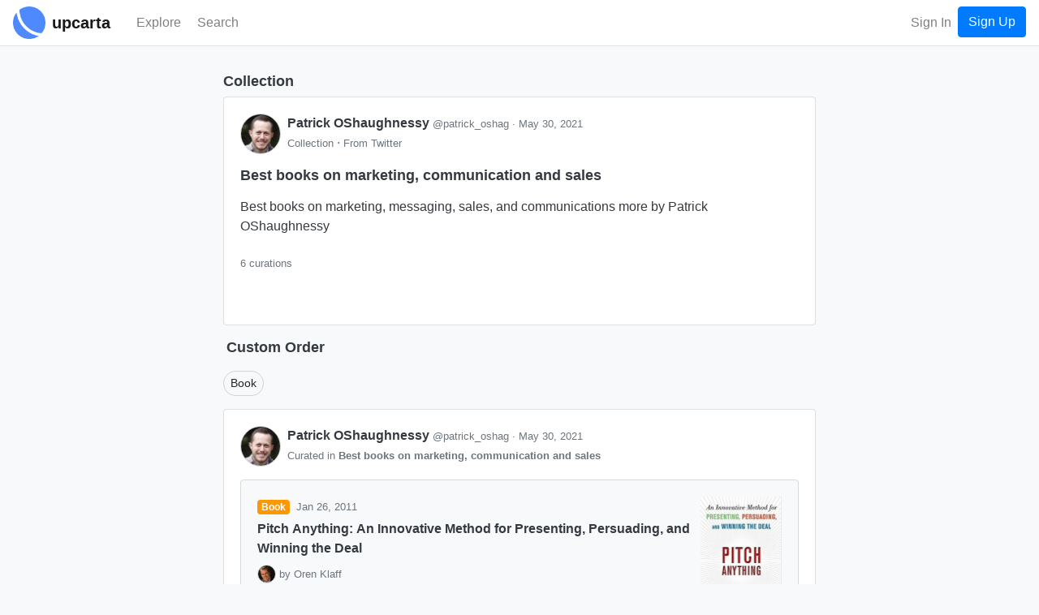

--- FILE ---
content_type: text/html; charset=utf-8
request_url: https://www.upcarta.com/collections/35375-best-books-on-marketing-communication-and-sales
body_size: 6630
content:
<!DOCTYPE html>
<html lang="en">
  <head>
    <meta charset="utf-8">
    <meta http-equiv="X-UA-Compatible" content="IE=edge">
    <meta name="viewport" content="width=device-width, initial-scale=1.0">
    <title>Collection by Patrick OShaughnessy: Best books on marketing, communication and sales - Upcarta</title>

    <meta name="description" content="Best books on marketing, messaging, sales, and communications more by Patrick OShaughnessy">
    <meta property="og:image" content="https://dzxvl9yos1z5q.cloudfront.net/uploads/avatars/34/thumb.png?v=63811195970">

      <meta name="twitter:card" content="summary">
      <meta property="twitter:title" content="Collection by Patrick OShaughnessy: Best books on marketing, communication and sales">


      <meta property="twitter:description" content="Best books on marketing, messaging, sales, and communications more by Patrick OShaughnessy">


      <meta property="twitter:image" content="https://dzxvl9yos1z5q.cloudfront.net/uploads/avatars/34/thumb.png?v=63811195970">

    <link phx-track-static rel="stylesheet" href="/assets/app-5b9d03ae2e00a3249eefa1ec6c00afef.css?vsn=d">

    <link rel="apple-touch-icon" sizes="57x57" href="/apple-icon-57x57.png">
    <link rel="apple-touch-icon" sizes="60x60" href="/apple-icon-60x60.png">
    <link rel="apple-touch-icon" sizes="72x72" href="/apple-icon-72x72.png">
    <link rel="apple-touch-icon" sizes="76x76" href="/apple-icon-76x76.png">
    <link rel="apple-touch-icon" sizes="114x114" href="/apple-icon-114x114.png">
    <link rel="apple-touch-icon" sizes="120x120" href="/apple-icon-120x120.png">
    <link rel="apple-touch-icon" sizes="144x144" href="/apple-icon-144x144.png">
    <link rel="apple-touch-icon" sizes="152x152" href="/apple-icon-152x152.png">
    <link rel="apple-touch-icon" sizes="180x180" href="/apple-icon-180x180.png">
    <link rel="icon" type="image/png" sizes="192x192" href="/android-icon-192x192.png">
    <link rel="icon" type="image/png" sizes="32x32" href="/favicon-32x32.png">
    <link rel="icon" type="image/png" sizes="96x96" href="/favicon-96x96.png">
    <link rel="icon" type="image/png" sizes="16x16" href="/favicon-16x16.png">
    <link rel="manifest" href="/manifest.json">
    <meta name="msapplication-TileColor" content="#ffffff">
    <meta name="msapplication-TileImage" content="/ms-icon-144x144.png">
    <meta name="theme-color" content="#ffffff">
<meta content="cisADR0xJTJfMwtnJnwrNT14CQ4VJCUEAizUnKCQlPRVC2sFY6CFqRRa" name="csrf-token">
    <!-- Google Tag Manager -->
    <script>(function(w,d,s,l,i){w[l]=w[l]||[];w[l].push({'gtm.start':
    new Date().getTime(),event:'gtm.js'});var f=d.getElementsByTagName(s)[0],
    j=d.createElement(s),dl=l!='dataLayer'?'&l='+l:'';j.async=true;j.src=
    'https://www.googletagmanager.com/gtm.js?id='+i+dl;f.parentNode.insertBefore(j,f);
    })(window,document,'script','dataLayer','GTM-PJWXW8M');</script>
    <!-- End Google Tag Manager -->

    <script src="https://kit.fontawesome.com/13308f534b.js" crossorigin="anonymous"></script>

  </head>

  <body class="bg-light" id="app">

    <!-- Google Tag Manager (noscript) -->
    <noscript><iframe src="https://www.googletagmanager.com/ns.html?id=GTM-PJWXW8M" height="0" width="0" style="display:none;visibility:hidden"></iframe></noscript>
    <!-- End Google Tag Manager (noscript) -->
<div data-phx-main data-phx-session="SFMyNTY.[base64].Aqnc0Fi9f39uDKWU55AAjjhA2PiQRAbCu6UhHFxZLjY" data-phx-static="SFMyNTY.g2gDaAJhBXQAAAADdwJpZG0AAAAUcGh4LUdJeDU0T3FHR3dZLWJTSWh3CmFzc2lnbl9uZXdsAAAAAXcMY3VycmVudF91c2VyancFZmxhc2h0AAAAAG4GAK5FA9ybAWIAAVGA.YWepaGlvOjA566HGSD4M0Q87lNGJmFt1CMShnc0Yn54" id="phx-GIx54OqGGwY-bSIh"><wrapper class="d-flex flex-column min-vh-100">
  <header>
    <nav class="navbar navbar-expand navbar-light fixed-top border-bottom bg-white justify-content-between">
      <a href="/" data-phx-link="redirect" data-phx-link-state="push" class="mr-3 mr-sm-2">
        <img src="https://d2pkquu5nyzauv.cloudfront.net/images/upcarta_logo-adf5442dc525a85f03343d2f223d0e66.png?vsn=d" height="40" width="40" class="">
      </a>
      <a href="/" data-phx-link="redirect" data-phx-link-state="push" class="navbar-brand mr-4 pt-0 pb-0 d-none d-sm-inline-block">
        <span style="font-size: 20px;font-weight: 600;">upcarta</span>
      </a>

      <div class="d-flex flex-row order-3">

        <button class="navbar-toggler order-3 " type="button" data-toggle="collapse" data-target="#navbarCollapse" aria-controls="navbarCollapse" aria-expanded="false" aria-label="Toggle navigation">
          <span class="navbar-toggler-icon"></span>
        </button>

        <ul class="navbar-nav order-2 flex-row flex-nowrap ml-auto">

            <li class="nav-item">
<a class="nav-link" href="/signin">Sign In</a>
            </li>
            <li class="nav-item">
<a class="btn btn-primary" href="/signup">Sign Up</a>
            </li>

        </ul>

      </div>

      <div class="collapse navbar-collapse order-2" id="navbarCollapse">

        <ul class="navbar-nav mr-auto">

          <li class="nav-item mr-2 mr-sm-1 "> 
            <a href="/explore" data-phx-link="redirect" data-phx-link-state="push" class="nav-link">
              <i class='far fa-compass fa-lg'></i> <span class="d-none d-md-inline-block">Explore</span>
            </a>

          </li>

          <li class="nav-item ">
            <a class="nav-link" href="#" phx-click="open_search">
              <i class="fas fa-search fa-lg"></i> <span class="d-none d-md-inline-block">Search</span>
            </a>
          </li>
        </ul>

      </div>

    </nav>
  </header>

  <main role="main" class="flex-fill mb-5">
    <div class="container">

















































<div class="row">
  <div class="offset-lg-2 col-lg-8">
    
      <div class="mb-3">
        <div>
          <h6 class="text-dark">Collection</h6>
        </div>
        <div>
  
    
      <div class="card mb-3 " id="post_35375" style="">
        <div class="card-body">
          <div>
          </div>

          

          
          <div class="d-flex justify-content-between">
            <div class="d-flex align-items-start flex-row">
              <div class="d-flex mr-2">
                <a href="/profile/patrick_oshag" data-phx-link="redirect" data-phx-link-state="push" class="text-decoration-none">
                  <img class="avatar-mid" src="https://dzxvl9yos1z5q.cloudfront.net/uploads/avatars/34/small.png?v=63811195970">
                </a>
              </div>

              <div class="d-flex flex-column">
                <div class="font-weight-bolder">
                  <a href="/profile/patrick_oshag" data-phx-link="redirect" data-phx-link-state="push" class="text-decoration-none text-dark">
                    Patrick OShaughnessy <span class="text-decoration-none text-secondary small">@patrick_oshag</span>
                  </a>
                  
                    <span class="text-secondary small">
                      ·
                      <span class="text-secondary small">May 30, 2021</span>
                    </span>
                  
                </div>
                <div class="d-flex flex-row align-items-center">
                  <ul class="custom-list mb-0 text-secondary">
                    
                      <li class="text-secondary custom-list-inline">
                        
    <span class="small">
      
        Collection
      
    </span>
  
                      </li>
                    
                    
                    
                      <li class="text-secondary custom-list-inline small">
                        From <span>
  Twitter
</span> <a href="https://twitter.com/patrick_oshag/status/1398995775552643075" target="_blank" class="text-secondary text-decoration-none small">
  <i class="fab fa-twitter"></i>
</a>
                      </li>
                    
                  </ul>
                </div>
              </div>
            </div>
            <div>
              
            </div>
          </div>
          
              <div class="mt-3">
                
                  <h6 class="text-break break-text text-dark">Best books on marketing, communication and sales</h6>
                
              </div>
            

          
            
                
                  <div class="mt-3 text-dark">
                    <div style="" id="post_text_35375" phx-hook="HTMLText">
                      <p>Best books on marketing, messaging, sales, and communications more by Patrick OShaughnessy</p>

                    </div>
                  </div>
                

              
          

          

          
            

            
          

          
              

            

          
            <div class="d-flex">
              

              
                <div class="mr-4 mt-2 text-decoration-none text-secondary small">
                  <a href="/collections/35375-best-books-on-marketing-communication-and-sales" data-phx-link="patch" data-phx-link-state="push" class="text-decoration-none text-secondary">
                    6 curations
                  </a>
                </div>
              

              

              

              
            </div>
          

          
            <div class="d-flex justify-content-between mt-2 align-items-center">
              <div class="d-flex btn-toolbar align-items-center">
                <div class="mr-2 d-flex flex-row align-items-center">
                  
                    
                      <button class="text-decoration-none btn text-secondary" phx-click="login" phx-value-login-resource="like" phx-value-login-id="35375">
                        <i class="far fa-heart"></i>
                      </button>
                    
                    <div class="text-secondary small" style="width: 35px;">
                      
                    </div>
                  
                </div>

                
                  <div class="mr-2 d-flex flex-row align-items-center">
                    
                      <a href="#" class="btn btn-link text-secondary text-decoration-none" phx-click="login" phx-value-login-id="35375" phx-value-login-resource="reply">
                        
                          <i class="far fa-comment"></i>
                        
                      </a>
                    
                    
                      <div class="text-secondary small" style="width: 35px;">
                        
                      </div>
                    
                  </div>
                

                
                  <div class="mr-2 d-flex flex-row align-items-center">
                    
                      <div class="dropdown ml-1" phx-click-away="[[&quot;hide&quot;,{&quot;time&quot;:200,&quot;to&quot;:&quot;#share_post_35375_dropdown&quot;,&quot;transition&quot;:[[],[],[]]}]]" phx-click="[[&quot;toggle&quot;,{&quot;display&quot;:null,&quot;time&quot;:200,&quot;ins&quot;:[[],[],[]],&quot;to&quot;:&quot;#share_post_35375_dropdown&quot;,&quot;outs&quot;:[[],[],[]]}]]">
  <button type="button" class="btn btn-link text-secondary text-decoration-none" aria-haspopup="true" aria-expanded="false">
    
                          <i class="fas fa-retweet mr-1"></i>
                          <div class="d-none" id="post_copy_element_35375" style="font-size: 0;">https://www.upcarta.com/posts/35375</div>
                        
  </button>
  <div class="dropdown-menu dropdown-menu-left" aria-labelledby="dropdownMenuButton" id="share_post_35375_dropdown" style="">
    
                          <a class="dropdown-item" href="https://twitter.com/intent/tweet?text=Best books on marketing, communication and sales by Patrick OShaughnessy
%0A%0A
https://www.upcarta.com/collections/35375-best-books-on-marketing-communication-and-sales
" target="_blank">Share on Twitter</a>
                          
                            <a href="#" class="dropdown-item" phx-click="[[&quot;push&quot;,{&quot;event&quot;:&quot;login&quot;}],[&quot;hide&quot;,{&quot;time&quot;:200,&quot;to&quot;:&quot;#share_post_35375_dropdown&quot;,&quot;transition&quot;:[[],[],[]]}]]" phx-value-login-id="35375" phx-value-login-resource="repost">Repost</a>
                          
                          
                        
  </div>
</div>
                    

                    <div class="text-secondary small" style="">
                      
                    </div>
                  </div>
                
              </div>
              
                <div class="d-flex">
                  
                    
                      <button class="text-decoration-none btn text-secondary " phx-click="login" phx-value-login-id="35375" phx-value-login-resource="save_curation">
                        <i class="far fa-bookmark"></i>
                      </button>
                    
                  
                </div>
              

            </div>
          
        </div>
      </div>

    
  
</div>
      </div>

      
        <div class="d-flex justify-content-between mb-3 align-items-center">
          <div class="dropdown ml-1" phx-click-away="[[&quot;hide&quot;,{&quot;time&quot;:200,&quot;to&quot;:&quot;#collection_curations_sort&quot;,&quot;transition&quot;:[[],[],[]]}]]" phx-click="[[&quot;toggle&quot;,{&quot;display&quot;:null,&quot;time&quot;:200,&quot;ins&quot;:[[],[],[]],&quot;to&quot;:&quot;#collection_curations_sort&quot;,&quot;outs&quot;:[[],[],[]]}]]">
  <button type="button" class="text-decoration-none btn-text" aria-haspopup="true" aria-expanded="false">
    
              <h6 class="text-dark mb-0">
                
                  
                      Custom Order
                  

                
                <i class="fas fa-caret-down"></i>
              </h6>
            
  </button>
  <div class="dropdown-menu dropdown-menu-left" aria-labelledby="dropdownMenuButton" id="collection_curations_sort" style="">
    
              
                <a href="/collections/35375-best-books-on-marketing-communication-and-sales?sort=created_at_desc" data-phx-link="patch" data-phx-link-state="push" class="dropdown-item" phx-click="[[&quot;hide&quot;,{&quot;time&quot;:200,&quot;to&quot;:&quot;#collection_curations_sort&quot;,&quot;transition&quot;:[[],[],[]]}]]">Recently Added</a>
                <a href="/collections/35375-best-books-on-marketing-communication-and-sales" data-phx-link="patch" data-phx-link-state="push" class="dropdown-item" phx-click="[[&quot;hide&quot;,{&quot;time&quot;:200,&quot;to&quot;:&quot;#collection_curations_sort&quot;,&quot;transition&quot;:[[],[],[]]}]]">Custom Order</a>
              
            
  </div>
</div>

          

          
        </div>

        <div>
          <div>
  
    

    
      
        <div class="mb-3">
          <div style="position: relative;" id="post-type-filter" phx-hook="HorizontalScrollableNav">
  <button class="arrow arrow-left btn-light btn btn-circle"><i class="fas fa-chevron-left"></i></button>
  <div class="scrolling-menu">
    <ul class="">
      
              
                <li>
                  
                    <a href="/collections/35375-best-books-on-marketing-communication-and-sales?content_type=book&amp;parent_id=35375&amp;sort=pos_asc&amp;types[]=collection_curation&amp;types[]=collection" data-phx-link="patch" data-phx-link-state="push" class="btn btn-filter btn-sm btn-outline no-animation btn-light">Book</a>
                  
                </li>
              
            
    </ul>
  </div>
  <button class="arrow arrow-right btn-light btn btn-circle"><i class="fas fa-chevron-right"></i></button>
</div>
        </div>
      
    
  

  

    <div id="posts_collection_curations" phx-update="replace">
      
        
            
              <!--<.live_component module={SpotableWeb.App.CurationLive.CollectionCurationComponent} id={post.id} post={post} context={@context} current_entity_id={@current_entity_id} authorized={Authorizer.permit?(Curations, :update_post, @current_user, post)} />-->
            
              <div>
  
    
      <div class="card mb-3 " id="post_2929" style="">
        <div class="card-body">
          <div>
                </div>

          

          
          <div class="d-flex justify-content-between">
            <div class="d-flex align-items-start flex-row">
              <div class="d-flex mr-2">
                <a href="/profile/patrick_oshag" data-phx-link="redirect" data-phx-link-state="push" class="text-decoration-none">
                  <img class="avatar-mid" src="https://dzxvl9yos1z5q.cloudfront.net/uploads/avatars/34/small.png?v=63811195970">
                </a>
              </div>

              <div class="d-flex flex-column">
                <div class="font-weight-bolder">
                  <a href="/profile/patrick_oshag" data-phx-link="redirect" data-phx-link-state="push" class="text-decoration-none text-dark">
                    Patrick OShaughnessy <span class="text-decoration-none text-secondary small">@patrick_oshag</span>
                  </a>
                  
                    <span class="text-secondary small">
                      ·
                      <span class="text-secondary small">May 30, 2021</span>
                    </span>
                  
                </div>
                <div class="d-flex flex-row align-items-center">
                  <ul class="custom-list mb-0 text-secondary">
                    
                      <li class="text-secondary custom-list-inline">
                        
    <span class="small">Curated in
      <span class="font-weight-bolder">
        
          
            <a href="/collections/35375-best-books-on-marketing-communication-and-sales" data-phx-link="redirect" data-phx-link-state="push" class="text-decoration-none text-secondary">
              Best books on marketing, communication and sales
            </a>
          
        
      </span>
    </span>

                      </li>
                    
                    
                    
                  </ul>
                </div>
              </div>
            </div>
            <div>
              
            </div>
          </div>
          
          

          

          
            
            
          

          

          
              
                <div id="list_content_21265_post_2929_reference_collection_curations_21265" class="card mt-3 bg-light">
  <div class="card-body">
    <div>
      
      <div class="d-flex justify-content-between align-items-start">
        <div class="d-flex flex-column mr-2">
          
            <div class="mb-1">
              <span class="mr-1"><span class=" badge badge-primary badge-book"><i class="fas fa-book"></i> Book</span></span>
              
                <span class="text-secondary small">Jan 26, 2011</span>
              
            </div>
          

          <div class="overflow-text-2x">
            <a href="/resources/21265-pitch-anything-an-innovative-method-for-presenting-persuading-and-winning-the-dea" data-phx-link="redirect" data-phx-link-state="push" class="text-decoration-none text-dark font-weight-bolder overflow-text-2x text-break break-text">
              Pitch Anything: An Innovative Method for Presenting, Persuading, and Winning the Deal
            </a>
          </div>
          
            <div class="mt-2">
              <div class="d-flex flex-row flex-wrap text-secondary small align-items-center">
    
      <span class="mr-1">
        
          <img src="https://dzxvl9yos1z5q.cloudfront.net/uploads/avatars/3661/small.png?v=63790877855" class="creator-avatar">
        
      </span>
    

    <span class="mr-1">by</span>

    
        <!-- by Person 1 -->
        
  <span>
    <a href="/profile/orenklaff" data-phx-link="redirect" data-phx-link-state="push" class="text-decoration-none text-secondary d-inline-block">
      Oren Klaff
      
    </a>
  </span>


      
  </div>
            </div>
          
        </div>
        <div class="d-flex flex-column">
          <div>
  <img src="https://dzxvl9yos1z5q.cloudfront.net/uploads/contents/images/21265/small.png?v=63809147255" class="content-thumb-reference content-thumb-section" style="" alt="">
</div>
          <div class="btn-toolbar d-flex justify-content-end">
            
              <a href="#" class="btn btn-sm text-secondary" phx-click="login" phx-value-login-id="21265" phx-value-login-resource="save_content">
                <i class="far fa-bookmark"></i>
              </a>
            
            <div class="dropdown ml-1" phx-click-away="[[&quot;hide&quot;,{&quot;time&quot;:200,&quot;to&quot;:&quot;#content_post_2929_reference_collection_curations_21265_21265_dropdown&quot;,&quot;transition&quot;:[[],[],[]]}]]" phx-click="[[&quot;toggle&quot;,{&quot;display&quot;:null,&quot;time&quot;:200,&quot;ins&quot;:[[],[],[]],&quot;to&quot;:&quot;#content_post_2929_reference_collection_curations_21265_21265_dropdown&quot;,&quot;outs&quot;:[[],[],[]]}]]">
  <button type="button" class="btn btn-sm btn-link text-secondary" aria-haspopup="true" aria-expanded="false">
    
                <i class="fas fa-ellipsis-h"></i>
              
  </button>
  <div class="dropdown-menu dropdown-menu-right" aria-labelledby="dropdownMenuButton" id="content_post_2929_reference_collection_curations_21265_21265_dropdown" style="">
    
                
                  <a href="#" class="dropdown-item" phx-click="[[&quot;push&quot;,{&quot;event&quot;:&quot;login&quot;}],[&quot;hide&quot;,{&quot;time&quot;:200,&quot;to&quot;:&quot;#content_post_2929_reference_collection_curations_21265_21265_dropdown&quot;,&quot;transition&quot;:[[],[],[]]}]]" phx-value-login-id="21265" phx-value-login-resource="post">Post</a>
                  <a href="#" class="dropdown-item" phx-click="[[&quot;push&quot;,{&quot;event&quot;:&quot;login&quot;}],[&quot;hide&quot;,{&quot;time&quot;:200,&quot;to&quot;:&quot;#content_post_2929_reference_collection_curations_21265_21265_dropdown&quot;,&quot;transition&quot;:[[],[],[]]}]]" phx-value-login-id="21265" phx-value-login-resource="add_content_to_collection">Add to Collection</a>
                  <a href="#" class="dropdown-item" phx-click="[[&quot;push&quot;,{&quot;event&quot;:&quot;login&quot;}],[&quot;hide&quot;,{&quot;time&quot;:200,&quot;to&quot;:&quot;#content_post_2929_reference_collection_curations_21265_21265_dropdown&quot;,&quot;transition&quot;:[[],[],[]]}]]" phx-value-login-id="21265" phx-value-login-resource="complete_content">Mark as Completed</a>
                
              
  </div>
</div>
          </div>
        </div>
      </div>
    </div>
  </div>
  
                    
                      <div class="card-footer bg-light">
                        <div class="d-flex">
  <div class="text-secondary d-flex align-items-center">
    <small class="">
      
        <i class="fas fa-star text-primary fa-fw mr-1"></i>
        Recommended by

        
            2 people

          

      
    </small>
  </div>

</div>
                        <div class="small text-secondary">
                          <i class="fas fa-quote-right fa-fw mr-1"></i>
                           2 mentions
                          
                        </div>
                      </div>
                    
                  
</div>

              

            

          

          
        </div>
      </div>

    
  
</div>
            

          
      
        
            
              <!--<.live_component module={SpotableWeb.App.CurationLive.CollectionCurationComponent} id={post.id} post={post} context={@context} current_entity_id={@current_entity_id} authorized={Authorizer.permit?(Curations, :update_post, @current_user, post)} />-->
            
              <div>
  
    
      <div class="card mb-3 " id="post_2453" style="">
        <div class="card-body">
          <div>
                </div>

          

          
          <div class="d-flex justify-content-between">
            <div class="d-flex align-items-start flex-row">
              <div class="d-flex mr-2">
                <a href="/profile/patrick_oshag" data-phx-link="redirect" data-phx-link-state="push" class="text-decoration-none">
                  <img class="avatar-mid" src="https://dzxvl9yos1z5q.cloudfront.net/uploads/avatars/34/small.png?v=63811195970">
                </a>
              </div>

              <div class="d-flex flex-column">
                <div class="font-weight-bolder">
                  <a href="/profile/patrick_oshag" data-phx-link="redirect" data-phx-link-state="push" class="text-decoration-none text-dark">
                    Patrick OShaughnessy <span class="text-decoration-none text-secondary small">@patrick_oshag</span>
                  </a>
                  
                    <span class="text-secondary small">
                      ·
                      <span class="text-secondary small">May 30, 2021</span>
                    </span>
                  
                </div>
                <div class="d-flex flex-row align-items-center">
                  <ul class="custom-list mb-0 text-secondary">
                    
                      <li class="text-secondary custom-list-inline">
                        
    <span class="small">Curated in
      <span class="font-weight-bolder">
        
          
            <a href="/collections/35375-best-books-on-marketing-communication-and-sales" data-phx-link="redirect" data-phx-link-state="push" class="text-decoration-none text-secondary">
              Best books on marketing, communication and sales
            </a>
          
        
      </span>
    </span>

                      </li>
                    
                    
                    
                  </ul>
                </div>
              </div>
            </div>
            <div>
              
            </div>
          </div>
          
          

          

          
            
            
          

          

          
              
                <div id="list_content_2648_post_2453_reference_collection_curations_2648" class="card mt-3 bg-light">
  <div class="card-body">
    <div>
      
      <div class="d-flex justify-content-between align-items-start">
        <div class="d-flex flex-column mr-2">
          
            <div class="mb-1">
              <span class="mr-1"><span class=" badge badge-primary badge-book"><i class="fas fa-book"></i> Book</span></span>
              
                <span class="text-secondary small">2016</span>
              
            </div>
          

          <div class="overflow-text-2x">
            <a href="/resources/2648-nobody-wants-to-read-your-sht-why-that-is-and-what-you-can-do-about-it" data-phx-link="redirect" data-phx-link-state="push" class="text-decoration-none text-dark font-weight-bolder overflow-text-2x text-break break-text">
              Nobody Wants to Read Your Sh*t: Why That Is And What You Can Do About It
            </a>
          </div>
          
            <div class="mt-2">
              <div class="d-flex flex-row flex-wrap text-secondary small align-items-center">
    
      <span class="mr-1">
        
          <img src="https://dzxvl9yos1z5q.cloudfront.net/uploads/avatars/2136/small.png?v=63764963724" class="creator-avatar">
        
      </span>
    

    <span class="mr-1">by</span>

    
        <!-- by Person 1 -->
        
  <span>
    <a href="/profile/StevenPressfield" data-phx-link="redirect" data-phx-link-state="push" class="text-decoration-none text-secondary d-inline-block">
      Steven Pressfield
      
    </a>
  </span>


      
  </div>
            </div>
          
        </div>
        <div class="d-flex flex-column">
          <div>
  <img src="https://dzxvl9yos1z5q.cloudfront.net/uploads/contents/images/2648/small.png?v=63809133364" class="content-thumb-reference content-thumb-section" style="" alt="">
</div>
          <div class="btn-toolbar d-flex justify-content-end">
            
              <a href="#" class="btn btn-sm text-secondary" phx-click="login" phx-value-login-id="2648" phx-value-login-resource="save_content">
                <i class="far fa-bookmark"></i>
              </a>
            
            <div class="dropdown ml-1" phx-click-away="[[&quot;hide&quot;,{&quot;time&quot;:200,&quot;to&quot;:&quot;#content_post_2453_reference_collection_curations_2648_2648_dropdown&quot;,&quot;transition&quot;:[[],[],[]]}]]" phx-click="[[&quot;toggle&quot;,{&quot;display&quot;:null,&quot;time&quot;:200,&quot;ins&quot;:[[],[],[]],&quot;to&quot;:&quot;#content_post_2453_reference_collection_curations_2648_2648_dropdown&quot;,&quot;outs&quot;:[[],[],[]]}]]">
  <button type="button" class="btn btn-sm btn-link text-secondary" aria-haspopup="true" aria-expanded="false">
    
                <i class="fas fa-ellipsis-h"></i>
              
  </button>
  <div class="dropdown-menu dropdown-menu-right" aria-labelledby="dropdownMenuButton" id="content_post_2453_reference_collection_curations_2648_2648_dropdown" style="">
    
                
                  <a href="#" class="dropdown-item" phx-click="[[&quot;push&quot;,{&quot;event&quot;:&quot;login&quot;}],[&quot;hide&quot;,{&quot;time&quot;:200,&quot;to&quot;:&quot;#content_post_2453_reference_collection_curations_2648_2648_dropdown&quot;,&quot;transition&quot;:[[],[],[]]}]]" phx-value-login-id="2648" phx-value-login-resource="post">Post</a>
                  <a href="#" class="dropdown-item" phx-click="[[&quot;push&quot;,{&quot;event&quot;:&quot;login&quot;}],[&quot;hide&quot;,{&quot;time&quot;:200,&quot;to&quot;:&quot;#content_post_2453_reference_collection_curations_2648_2648_dropdown&quot;,&quot;transition&quot;:[[],[],[]]}]]" phx-value-login-id="2648" phx-value-login-resource="add_content_to_collection">Add to Collection</a>
                  <a href="#" class="dropdown-item" phx-click="[[&quot;push&quot;,{&quot;event&quot;:&quot;login&quot;}],[&quot;hide&quot;,{&quot;time&quot;:200,&quot;to&quot;:&quot;#content_post_2453_reference_collection_curations_2648_2648_dropdown&quot;,&quot;transition&quot;:[[],[],[]]}]]" phx-value-login-id="2648" phx-value-login-resource="complete_content">Mark as Completed</a>
                
              
  </div>
</div>
          </div>
        </div>
      </div>
    </div>
  </div>
  
                    
                      <div class="card-footer bg-light">
                        <div class="d-flex">
  <div class="text-secondary d-flex align-items-center">
    <small class="">
      
        <i class="fas fa-star text-primary fa-fw mr-1"></i>
        Recommended by

        
            5 people

          

      
    </small>
  </div>

</div>
                        <div class="small text-secondary">
                          <i class="fas fa-quote-right fa-fw mr-1"></i>
                           6 mentions
                          
                        </div>
                      </div>
                    
                  
</div>

              

            

          

          
        </div>
      </div>

    
  
</div>
            

          
      
        
            
              <!--<.live_component module={SpotableWeb.App.CurationLive.CollectionCurationComponent} id={post.id} post={post} context={@context} current_entity_id={@current_entity_id} authorized={Authorizer.permit?(Curations, :update_post, @current_user, post)} />-->
            
              <div>
  
    
      <div class="card mb-3 " id="post_2930" style="">
        <div class="card-body">
          <div>
                </div>

          

          
          <div class="d-flex justify-content-between">
            <div class="d-flex align-items-start flex-row">
              <div class="d-flex mr-2">
                <a href="/profile/patrick_oshag" data-phx-link="redirect" data-phx-link-state="push" class="text-decoration-none">
                  <img class="avatar-mid" src="https://dzxvl9yos1z5q.cloudfront.net/uploads/avatars/34/small.png?v=63811195970">
                </a>
              </div>

              <div class="d-flex flex-column">
                <div class="font-weight-bolder">
                  <a href="/profile/patrick_oshag" data-phx-link="redirect" data-phx-link-state="push" class="text-decoration-none text-dark">
                    Patrick OShaughnessy <span class="text-decoration-none text-secondary small">@patrick_oshag</span>
                  </a>
                  
                    <span class="text-secondary small">
                      ·
                      <span class="text-secondary small">May 30, 2021</span>
                    </span>
                  
                </div>
                <div class="d-flex flex-row align-items-center">
                  <ul class="custom-list mb-0 text-secondary">
                    
                      <li class="text-secondary custom-list-inline">
                        
    <span class="small">Curated in
      <span class="font-weight-bolder">
        
          
            <a href="/collections/35375-best-books-on-marketing-communication-and-sales" data-phx-link="redirect" data-phx-link-state="push" class="text-decoration-none text-secondary">
              Best books on marketing, communication and sales
            </a>
          
        
      </span>
    </span>

                      </li>
                    
                    
                    
                  </ul>
                </div>
              </div>
            </div>
            <div>
              
            </div>
          </div>
          
          

          

          
            
            
          

          

          
              
                <div id="list_content_3067_post_2930_reference_collection_curations_3067" class="card mt-3 bg-light">
  <div class="card-body">
    <div>
      
      <div class="d-flex justify-content-between align-items-start">
        <div class="d-flex flex-column mr-2">
          
            <div class="mb-1">
              <span class="mr-1"><span class=" badge badge-primary badge-book"><i class="fas fa-book"></i> Book</span></span>
              
                <span class="text-secondary small">1980</span>
              
            </div>
          

          <div class="overflow-text-2x">
            <a href="/resources/3067-positioning-the-battle-for-your-mind-how-to-be-seen-and-heard-in-the-overcrowded-" data-phx-link="redirect" data-phx-link-state="push" class="text-decoration-none text-dark font-weight-bolder overflow-text-2x text-break break-text">
              Positioning: The Battle for Your Mind: How to Be Seen and Heard in the Overcrowded Marketplace
            </a>
          </div>
          
            <div class="mt-2">
              <div class="d-flex flex-row flex-wrap text-secondary small align-items-center">
    
      <span class="mr-1">
        
          <img src="https://dzxvl9yos1z5q.cloudfront.net/uploads/avatars/1663/small.png?v=63761868419" class="creator-avatar">
        
          <img src="https://dzxvl9yos1z5q.cloudfront.net/uploads/avatars/1664/small.png?v=63761868444" class="creator-avatar">
        
      </span>
    

    <span class="mr-1">by</span>

    
        <!-- by Person 1 and Person 2 -->
          
  <span>
    <a href="/profile/AlRies" data-phx-link="redirect" data-phx-link-state="push" class="text-decoration-none text-secondary d-inline-block">
      Al Ries
      
    </a>
  </span>

          <span class="mr-1 ml-1">and</span> 
  <span>
    <a href="/profile/JackTrout" data-phx-link="redirect" data-phx-link-state="push" class="text-decoration-none text-secondary d-inline-block">
      Jack Trout
      
    </a>
  </span>


      
  </div>
            </div>
          
        </div>
        <div class="d-flex flex-column">
          <div>
  <img src="https://dzxvl9yos1z5q.cloudfront.net/uploads/contents/images/3067/small.png?v=63809133808" class="content-thumb-reference content-thumb-section" style="" alt="">
</div>
          <div class="btn-toolbar d-flex justify-content-end">
            
              <a href="#" class="btn btn-sm text-secondary" phx-click="login" phx-value-login-id="3067" phx-value-login-resource="save_content">
                <i class="far fa-bookmark"></i>
              </a>
            
            <div class="dropdown ml-1" phx-click-away="[[&quot;hide&quot;,{&quot;time&quot;:200,&quot;to&quot;:&quot;#content_post_2930_reference_collection_curations_3067_3067_dropdown&quot;,&quot;transition&quot;:[[],[],[]]}]]" phx-click="[[&quot;toggle&quot;,{&quot;display&quot;:null,&quot;time&quot;:200,&quot;ins&quot;:[[],[],[]],&quot;to&quot;:&quot;#content_post_2930_reference_collection_curations_3067_3067_dropdown&quot;,&quot;outs&quot;:[[],[],[]]}]]">
  <button type="button" class="btn btn-sm btn-link text-secondary" aria-haspopup="true" aria-expanded="false">
    
                <i class="fas fa-ellipsis-h"></i>
              
  </button>
  <div class="dropdown-menu dropdown-menu-right" aria-labelledby="dropdownMenuButton" id="content_post_2930_reference_collection_curations_3067_3067_dropdown" style="">
    
                
                  <a href="#" class="dropdown-item" phx-click="[[&quot;push&quot;,{&quot;event&quot;:&quot;login&quot;}],[&quot;hide&quot;,{&quot;time&quot;:200,&quot;to&quot;:&quot;#content_post_2930_reference_collection_curations_3067_3067_dropdown&quot;,&quot;transition&quot;:[[],[],[]]}]]" phx-value-login-id="3067" phx-value-login-resource="post">Post</a>
                  <a href="#" class="dropdown-item" phx-click="[[&quot;push&quot;,{&quot;event&quot;:&quot;login&quot;}],[&quot;hide&quot;,{&quot;time&quot;:200,&quot;to&quot;:&quot;#content_post_2930_reference_collection_curations_3067_3067_dropdown&quot;,&quot;transition&quot;:[[],[],[]]}]]" phx-value-login-id="3067" phx-value-login-resource="add_content_to_collection">Add to Collection</a>
                  <a href="#" class="dropdown-item" phx-click="[[&quot;push&quot;,{&quot;event&quot;:&quot;login&quot;}],[&quot;hide&quot;,{&quot;time&quot;:200,&quot;to&quot;:&quot;#content_post_2930_reference_collection_curations_3067_3067_dropdown&quot;,&quot;transition&quot;:[[],[],[]]}]]" phx-value-login-id="3067" phx-value-login-resource="complete_content">Mark as Completed</a>
                
              
  </div>
</div>
          </div>
        </div>
      </div>
    </div>
  </div>
  
                    
                      <div class="card-footer bg-light">
                        <div class="d-flex">
  <div class="text-secondary d-flex align-items-center">
    <small class="">
      
        <i class="fas fa-star text-primary fa-fw mr-1"></i>
        Recommended by

        
            5 people

          

      
    </small>
  </div>

</div>
                        <div class="small text-secondary">
                          <i class="fas fa-quote-right fa-fw mr-1"></i>
                           8 mentions
                          
                        </div>
                      </div>
                    
                  
</div>

              

            

          

          
        </div>
      </div>

    
  
</div>
            

          
      
        
            
              <!--<.live_component module={SpotableWeb.App.CurationLive.CollectionCurationComponent} id={post.id} post={post} context={@context} current_entity_id={@current_entity_id} authorized={Authorizer.permit?(Curations, :update_post, @current_user, post)} />-->
            
              <div>
  
    
      <div class="card mb-3 " id="post_2963" style="">
        <div class="card-body">
          <div>
                </div>

          

          
          <div class="d-flex justify-content-between">
            <div class="d-flex align-items-start flex-row">
              <div class="d-flex mr-2">
                <a href="/profile/patrick_oshag" data-phx-link="redirect" data-phx-link-state="push" class="text-decoration-none">
                  <img class="avatar-mid" src="https://dzxvl9yos1z5q.cloudfront.net/uploads/avatars/34/small.png?v=63811195970">
                </a>
              </div>

              <div class="d-flex flex-column">
                <div class="font-weight-bolder">
                  <a href="/profile/patrick_oshag" data-phx-link="redirect" data-phx-link-state="push" class="text-decoration-none text-dark">
                    Patrick OShaughnessy <span class="text-decoration-none text-secondary small">@patrick_oshag</span>
                  </a>
                  
                    <span class="text-secondary small">
                      ·
                      <span class="text-secondary small">May 30, 2021</span>
                    </span>
                  
                </div>
                <div class="d-flex flex-row align-items-center">
                  <ul class="custom-list mb-0 text-secondary">
                    
                      <li class="text-secondary custom-list-inline">
                        
    <span class="small">Curated in
      <span class="font-weight-bolder">
        
          
            <a href="/collections/35375-best-books-on-marketing-communication-and-sales" data-phx-link="redirect" data-phx-link-state="push" class="text-decoration-none text-secondary">
              Best books on marketing, communication and sales
            </a>
          
        
      </span>
    </span>

                      </li>
                    
                    
                    
                  </ul>
                </div>
              </div>
            </div>
            <div>
              
            </div>
          </div>
          
          

          

          
            
            
          

          

          
              
                <div id="list_content_126_post_2963_reference_collection_curations_126" class="card mt-3 bg-light">
  <div class="card-body">
    <div>
      
      <div class="d-flex justify-content-between align-items-start">
        <div class="d-flex flex-column mr-2">
          
            <div class="mb-1">
              <span class="mr-1"><span class=" badge badge-primary badge-book"><i class="fas fa-book"></i> Book</span></span>
              
                <span class="text-secondary small">1984</span>
              
            </div>
          

          <div class="overflow-text-2x">
            <a href="/resources/126-influence-the-psychology-of-persuasion" data-phx-link="redirect" data-phx-link-state="push" class="text-decoration-none text-dark font-weight-bolder overflow-text-2x text-break break-text">
              Influence: The Psychology of Persuasion
            </a>
          </div>
          
            <div class="mt-2">
              <div class="d-flex flex-row flex-wrap text-secondary small align-items-center">
    
      <span class="mr-1">
        
          <img src="https://dzxvl9yos1z5q.cloudfront.net/uploads/avatars/96/small.png?v=63743959185" class="creator-avatar">
        
      </span>
    

    <span class="mr-1">by</span>

    
        <!-- by Person 1 -->
        
  <span>
    <a href="/profile/RobertBCialdini" data-phx-link="redirect" data-phx-link-state="push" class="text-decoration-none text-secondary d-inline-block">
      Robert B. Cialdini
      
    </a>
  </span>


      
  </div>
            </div>
          
        </div>
        <div class="d-flex flex-column">
          <div>
  <img src="https://dzxvl9yos1z5q.cloudfront.net/uploads/contents/images/126/small.png?v=63809131013" class="content-thumb-reference content-thumb-section" style="" alt="">
</div>
          <div class="btn-toolbar d-flex justify-content-end">
            
              <a href="#" class="btn btn-sm text-secondary" phx-click="login" phx-value-login-id="126" phx-value-login-resource="save_content">
                <i class="far fa-bookmark"></i>
              </a>
            
            <div class="dropdown ml-1" phx-click-away="[[&quot;hide&quot;,{&quot;time&quot;:200,&quot;to&quot;:&quot;#content_post_2963_reference_collection_curations_126_126_dropdown&quot;,&quot;transition&quot;:[[],[],[]]}]]" phx-click="[[&quot;toggle&quot;,{&quot;display&quot;:null,&quot;time&quot;:200,&quot;ins&quot;:[[],[],[]],&quot;to&quot;:&quot;#content_post_2963_reference_collection_curations_126_126_dropdown&quot;,&quot;outs&quot;:[[],[],[]]}]]">
  <button type="button" class="btn btn-sm btn-link text-secondary" aria-haspopup="true" aria-expanded="false">
    
                <i class="fas fa-ellipsis-h"></i>
              
  </button>
  <div class="dropdown-menu dropdown-menu-right" aria-labelledby="dropdownMenuButton" id="content_post_2963_reference_collection_curations_126_126_dropdown" style="">
    
                
                  <a href="#" class="dropdown-item" phx-click="[[&quot;push&quot;,{&quot;event&quot;:&quot;login&quot;}],[&quot;hide&quot;,{&quot;time&quot;:200,&quot;to&quot;:&quot;#content_post_2963_reference_collection_curations_126_126_dropdown&quot;,&quot;transition&quot;:[[],[],[]]}]]" phx-value-login-id="126" phx-value-login-resource="post">Post</a>
                  <a href="#" class="dropdown-item" phx-click="[[&quot;push&quot;,{&quot;event&quot;:&quot;login&quot;}],[&quot;hide&quot;,{&quot;time&quot;:200,&quot;to&quot;:&quot;#content_post_2963_reference_collection_curations_126_126_dropdown&quot;,&quot;transition&quot;:[[],[],[]]}]]" phx-value-login-id="126" phx-value-login-resource="add_content_to_collection">Add to Collection</a>
                  <a href="#" class="dropdown-item" phx-click="[[&quot;push&quot;,{&quot;event&quot;:&quot;login&quot;}],[&quot;hide&quot;,{&quot;time&quot;:200,&quot;to&quot;:&quot;#content_post_2963_reference_collection_curations_126_126_dropdown&quot;,&quot;transition&quot;:[[],[],[]]}]]" phx-value-login-id="126" phx-value-login-resource="complete_content">Mark as Completed</a>
                
              
  </div>
</div>
          </div>
        </div>
      </div>
    </div>
  </div>
  
                    
                      <div class="card-footer bg-light">
                        <div class="d-flex">
  <div class="text-secondary d-flex align-items-center">
    <small class="">
      
        <i class="fas fa-star text-primary fa-fw mr-1"></i>
        Recommended by

        
            53 people

          

      
    </small>
  </div>

</div>
                        <div class="small text-secondary">
                          <i class="fas fa-quote-right fa-fw mr-1"></i>
                           69 mentions
                          
                        </div>
                      </div>
                    
                  
</div>

              

            

          

          
        </div>
      </div>

    
  
</div>
            

          
      
        
            
              <!--<.live_component module={SpotableWeb.App.CurationLive.CollectionCurationComponent} id={post.id} post={post} context={@context} current_entity_id={@current_entity_id} authorized={Authorizer.permit?(Curations, :update_post, @current_user, post)} />-->
            
              <div>
  
    
      <div class="card mb-3 " id="post_3157" style="">
        <div class="card-body">
          <div>
                </div>

          

          
          <div class="d-flex justify-content-between">
            <div class="d-flex align-items-start flex-row">
              <div class="d-flex mr-2">
                <a href="/profile/patrick_oshag" data-phx-link="redirect" data-phx-link-state="push" class="text-decoration-none">
                  <img class="avatar-mid" src="https://dzxvl9yos1z5q.cloudfront.net/uploads/avatars/34/small.png?v=63811195970">
                </a>
              </div>

              <div class="d-flex flex-column">
                <div class="font-weight-bolder">
                  <a href="/profile/patrick_oshag" data-phx-link="redirect" data-phx-link-state="push" class="text-decoration-none text-dark">
                    Patrick OShaughnessy <span class="text-decoration-none text-secondary small">@patrick_oshag</span>
                  </a>
                  
                    <span class="text-secondary small">
                      ·
                      <span class="text-secondary small">May 30, 2021</span>
                    </span>
                  
                </div>
                <div class="d-flex flex-row align-items-center">
                  <ul class="custom-list mb-0 text-secondary">
                    
                      <li class="text-secondary custom-list-inline">
                        
    <span class="small">Curated in
      <span class="font-weight-bolder">
        
          
            <a href="/collections/35375-best-books-on-marketing-communication-and-sales" data-phx-link="redirect" data-phx-link-state="push" class="text-decoration-none text-secondary">
              Best books on marketing, communication and sales
            </a>
          
        
      </span>
    </span>

                      </li>
                    
                    
                    
                  </ul>
                </div>
              </div>
            </div>
            <div>
              
            </div>
          </div>
          
          

          

          
            
            
          

          

          
              
                <div id="list_content_3070_post_3157_reference_collection_curations_3070" class="card mt-3 bg-light">
  <div class="card-body">
    <div>
      
      <div class="d-flex justify-content-between align-items-start">
        <div class="d-flex flex-column mr-2">
          
            <div class="mb-1">
              <span class="mr-1"><span class=" badge badge-primary badge-book"><i class="fas fa-book"></i> Book</span></span>
              
                <span class="text-secondary small">Feb, 1923</span>
              
            </div>
          

          <div class="overflow-text-2x">
            <a href="/resources/3070-scientific-advertising" data-phx-link="redirect" data-phx-link-state="push" class="text-decoration-none text-dark font-weight-bolder overflow-text-2x text-break break-text">
              Scientific Advertising
            </a>
          </div>
          
            <div class="mt-2">
              <div class="d-flex flex-row flex-wrap text-secondary small align-items-center">
    
      <span class="mr-1">
        
          <img src="https://dzxvl9yos1z5q.cloudfront.net/uploads/avatars/2516/small.png?v=63769408625" class="creator-avatar">
        
      </span>
    

    <span class="mr-1">by</span>

    
        <!-- by Person 1 -->
        
  <span>
    <a href="/profile/ClaudeCHopkins" data-phx-link="redirect" data-phx-link-state="push" class="text-decoration-none text-secondary d-inline-block">
      Claude C. Hopkins
      
    </a>
  </span>


      
  </div>
            </div>
          
        </div>
        <div class="d-flex flex-column">
          <div>
  <img src="https://dzxvl9yos1z5q.cloudfront.net/uploads/contents/images/3070/small.png?v=63809133808" class="content-thumb-reference content-thumb-section" style="" alt="">
</div>
          <div class="btn-toolbar d-flex justify-content-end">
            
              <a href="#" class="btn btn-sm text-secondary" phx-click="login" phx-value-login-id="3070" phx-value-login-resource="save_content">
                <i class="far fa-bookmark"></i>
              </a>
            
            <div class="dropdown ml-1" phx-click-away="[[&quot;hide&quot;,{&quot;time&quot;:200,&quot;to&quot;:&quot;#content_post_3157_reference_collection_curations_3070_3070_dropdown&quot;,&quot;transition&quot;:[[],[],[]]}]]" phx-click="[[&quot;toggle&quot;,{&quot;display&quot;:null,&quot;time&quot;:200,&quot;ins&quot;:[[],[],[]],&quot;to&quot;:&quot;#content_post_3157_reference_collection_curations_3070_3070_dropdown&quot;,&quot;outs&quot;:[[],[],[]]}]]">
  <button type="button" class="btn btn-sm btn-link text-secondary" aria-haspopup="true" aria-expanded="false">
    
                <i class="fas fa-ellipsis-h"></i>
              
  </button>
  <div class="dropdown-menu dropdown-menu-right" aria-labelledby="dropdownMenuButton" id="content_post_3157_reference_collection_curations_3070_3070_dropdown" style="">
    
                
                  <a href="#" class="dropdown-item" phx-click="[[&quot;push&quot;,{&quot;event&quot;:&quot;login&quot;}],[&quot;hide&quot;,{&quot;time&quot;:200,&quot;to&quot;:&quot;#content_post_3157_reference_collection_curations_3070_3070_dropdown&quot;,&quot;transition&quot;:[[],[],[]]}]]" phx-value-login-id="3070" phx-value-login-resource="post">Post</a>
                  <a href="#" class="dropdown-item" phx-click="[[&quot;push&quot;,{&quot;event&quot;:&quot;login&quot;}],[&quot;hide&quot;,{&quot;time&quot;:200,&quot;to&quot;:&quot;#content_post_3157_reference_collection_curations_3070_3070_dropdown&quot;,&quot;transition&quot;:[[],[],[]]}]]" phx-value-login-id="3070" phx-value-login-resource="add_content_to_collection">Add to Collection</a>
                  <a href="#" class="dropdown-item" phx-click="[[&quot;push&quot;,{&quot;event&quot;:&quot;login&quot;}],[&quot;hide&quot;,{&quot;time&quot;:200,&quot;to&quot;:&quot;#content_post_3157_reference_collection_curations_3070_3070_dropdown&quot;,&quot;transition&quot;:[[],[],[]]}]]" phx-value-login-id="3070" phx-value-login-resource="complete_content">Mark as Completed</a>
                
              
  </div>
</div>
          </div>
        </div>
      </div>
    </div>
  </div>
  
                    
                      <div class="card-footer bg-light">
                        <div class="d-flex">
  <div class="text-secondary d-flex align-items-center">
    <small class="">
      
        <i class="fas fa-star text-primary fa-fw mr-1"></i>
        Recommended by

        
            4 people

          

      
    </small>
  </div>

</div>
                        <div class="small text-secondary">
                          <i class="fas fa-quote-right fa-fw mr-1"></i>
                           4 mentions
                          
                        </div>
                      </div>
                    
                  
</div>

              

            

          

          
        </div>
      </div>

    
  
</div>
            

          
      
        
            
              <!--<.live_component module={SpotableWeb.App.CurationLive.CollectionCurationComponent} id={post.id} post={post} context={@context} current_entity_id={@current_entity_id} authorized={Authorizer.permit?(Curations, :update_post, @current_user, post)} />-->
            
              <div>
  
    
      <div class="card mb-3 " id="post_2931" style="">
        <div class="card-body">
          <div>
                </div>

          

          
          <div class="d-flex justify-content-between">
            <div class="d-flex align-items-start flex-row">
              <div class="d-flex mr-2">
                <a href="/profile/patrick_oshag" data-phx-link="redirect" data-phx-link-state="push" class="text-decoration-none">
                  <img class="avatar-mid" src="https://dzxvl9yos1z5q.cloudfront.net/uploads/avatars/34/small.png?v=63811195970">
                </a>
              </div>

              <div class="d-flex flex-column">
                <div class="font-weight-bolder">
                  <a href="/profile/patrick_oshag" data-phx-link="redirect" data-phx-link-state="push" class="text-decoration-none text-dark">
                    Patrick OShaughnessy <span class="text-decoration-none text-secondary small">@patrick_oshag</span>
                  </a>
                  
                    <span class="text-secondary small">
                      ·
                      <span class="text-secondary small">May 30, 2021</span>
                    </span>
                  
                </div>
                <div class="d-flex flex-row align-items-center">
                  <ul class="custom-list mb-0 text-secondary">
                    
                      <li class="text-secondary custom-list-inline">
                        
    <span class="small">Curated in
      <span class="font-weight-bolder">
        
          
            <a href="/collections/35375-best-books-on-marketing-communication-and-sales" data-phx-link="redirect" data-phx-link-state="push" class="text-decoration-none text-secondary">
              Best books on marketing, communication and sales
            </a>
          
        
      </span>
    </span>

                      </li>
                    
                    
                    
                  </ul>
                </div>
              </div>
            </div>
            <div>
              
            </div>
          </div>
          
          

          

          
            
            
          

          

          
              
                <div id="list_content_21266_post_2931_reference_collection_curations_21266" class="card mt-3 bg-light">
  <div class="card-body">
    <div>
      
      <div class="d-flex justify-content-between align-items-start">
        <div class="d-flex flex-column mr-2">
          
            <div class="mb-1">
              <span class="mr-1"><span class=" badge badge-primary badge-book"><i class="fas fa-book"></i> Book</span></span>
              
                <span class="text-secondary small">2010</span>
              
            </div>
          

          <div class="overflow-text-2x">
            <a href="/resources/21266-priceless-the-myth-of-fair-value-and-how-to-take-advantage-of-it" data-phx-link="redirect" data-phx-link-state="push" class="text-decoration-none text-dark font-weight-bolder overflow-text-2x text-break break-text">
              Priceless: The Myth of Fair Value (and How to Take Advantage of It)
            </a>
          </div>
          
            <div class="mt-2">
              <div class="d-flex flex-row flex-wrap text-secondary small align-items-center">
    
      <span class="mr-1">
        
          <img src="https://dzxvl9yos1z5q.cloudfront.net/uploads/avatars/3662/small.png?v=63790878076" class="creator-avatar">
        
      </span>
    

    <span class="mr-1">by</span>

    
        <!-- by Person 1 -->
        
  <span>
    <a href="/profile/wpoundstone" data-phx-link="redirect" data-phx-link-state="push" class="text-decoration-none text-secondary d-inline-block">
      William Poundstone
      
    </a>
  </span>


      
  </div>
            </div>
          
        </div>
        <div class="d-flex flex-column">
          <div>
  <img src="https://dzxvl9yos1z5q.cloudfront.net/uploads/contents/images/21266/small.png?v=63809147254" class="content-thumb-reference content-thumb-section" style="" alt="">
</div>
          <div class="btn-toolbar d-flex justify-content-end">
            
              <a href="#" class="btn btn-sm text-secondary" phx-click="login" phx-value-login-id="21266" phx-value-login-resource="save_content">
                <i class="far fa-bookmark"></i>
              </a>
            
            <div class="dropdown ml-1" phx-click-away="[[&quot;hide&quot;,{&quot;time&quot;:200,&quot;to&quot;:&quot;#content_post_2931_reference_collection_curations_21266_21266_dropdown&quot;,&quot;transition&quot;:[[],[],[]]}]]" phx-click="[[&quot;toggle&quot;,{&quot;display&quot;:null,&quot;time&quot;:200,&quot;ins&quot;:[[],[],[]],&quot;to&quot;:&quot;#content_post_2931_reference_collection_curations_21266_21266_dropdown&quot;,&quot;outs&quot;:[[],[],[]]}]]">
  <button type="button" class="btn btn-sm btn-link text-secondary" aria-haspopup="true" aria-expanded="false">
    
                <i class="fas fa-ellipsis-h"></i>
              
  </button>
  <div class="dropdown-menu dropdown-menu-right" aria-labelledby="dropdownMenuButton" id="content_post_2931_reference_collection_curations_21266_21266_dropdown" style="">
    
                
                  <a href="#" class="dropdown-item" phx-click="[[&quot;push&quot;,{&quot;event&quot;:&quot;login&quot;}],[&quot;hide&quot;,{&quot;time&quot;:200,&quot;to&quot;:&quot;#content_post_2931_reference_collection_curations_21266_21266_dropdown&quot;,&quot;transition&quot;:[[],[],[]]}]]" phx-value-login-id="21266" phx-value-login-resource="post">Post</a>
                  <a href="#" class="dropdown-item" phx-click="[[&quot;push&quot;,{&quot;event&quot;:&quot;login&quot;}],[&quot;hide&quot;,{&quot;time&quot;:200,&quot;to&quot;:&quot;#content_post_2931_reference_collection_curations_21266_21266_dropdown&quot;,&quot;transition&quot;:[[],[],[]]}]]" phx-value-login-id="21266" phx-value-login-resource="add_content_to_collection">Add to Collection</a>
                  <a href="#" class="dropdown-item" phx-click="[[&quot;push&quot;,{&quot;event&quot;:&quot;login&quot;}],[&quot;hide&quot;,{&quot;time&quot;:200,&quot;to&quot;:&quot;#content_post_2931_reference_collection_curations_21266_21266_dropdown&quot;,&quot;transition&quot;:[[],[],[]]}]]" phx-value-login-id="21266" phx-value-login-resource="complete_content">Mark as Completed</a>
                
              
  </div>
</div>
          </div>
        </div>
      </div>
    </div>
  </div>
  
                    
                      <div class="card-footer bg-light">
                        <div class="d-flex">
  <div class="text-secondary d-flex align-items-center">
    <small class="">
      
        <i class="fas fa-star text-primary fa-fw mr-1"></i>
        Recommended by

        
            2 people

          

      
    </small>
  </div>

</div>
                        <div class="small text-secondary">
                          <i class="fas fa-quote-right fa-fw mr-1"></i>
                           2 mentions
                          
                        </div>
                      </div>
                    
                  
</div>

              

            

          

          
        </div>
      </div>

    
  
</div>
            

          
      
    </div>
    
  
</div>
        </div>
      

      
    

    

    
  </div>
</div>




    </div>
  </main>

    <footer class="footer bg-light border-top mt-auto py-3">
      <div class="container text-secondary">

        <div class="d-flex justify-content-between flex-wrap">

          <div>
            <ul class="list-inline list-inline-card mb-0 pb-0 mr-2">
              <li class="list-inline-item">
                <span class="">upcarta &copy;2026<!--&nbsp;|--></span>
              </li>
              <li class="list-inline-item">

                  <a href="/" data-phx-link="redirect" data-phx-link-state="push" class="text-decoration-none text-secondary">Home</a>

              </li>
              <li class="list-inline-item">
                <a href="/about" data-phx-link="redirect" data-phx-link-state="push" class="text-decoration-none text-secondary">About</a>
              </li>

              <li class="list-inline-item">
                <a href="/terms" target="_blank" class="text-decoration-none text-secondary">
                  Terms
                </a>
              </li>
              <li class="list-inline-item">
                <a href="/privacy" target="_blank" class="text-decoration-none text-secondary">
                  Privacy
                </a>
              </li>
              <li class="list-inline-item">
                <a href="/cookies" target="_blank" class="text-decoration-none text-secondary">
                  Cookies
                </a>
              </li>

            </ul>
          </div>

          <div>
            <ul class="list-inline list-inline-card mb-0 pb-0">
              <li class="list-inline-item">
<a class="text-decoration-none text-secondary" href="https://twitter.com/upcarta" target="_blank">
                  <i class="fab fa-twitter text-dark"></i> @upcarta
</a>
              </li>
            </ul>
          </div>

        </div>

      </div>
    </footer>

</wrapper></div>
    <script defer phx-track-static type="text/javascript" src="/assets/app-1d0adc3cc04e0dd583381b3ca8c1aae1.js?vsn=d"></script>

  </body>
</html>